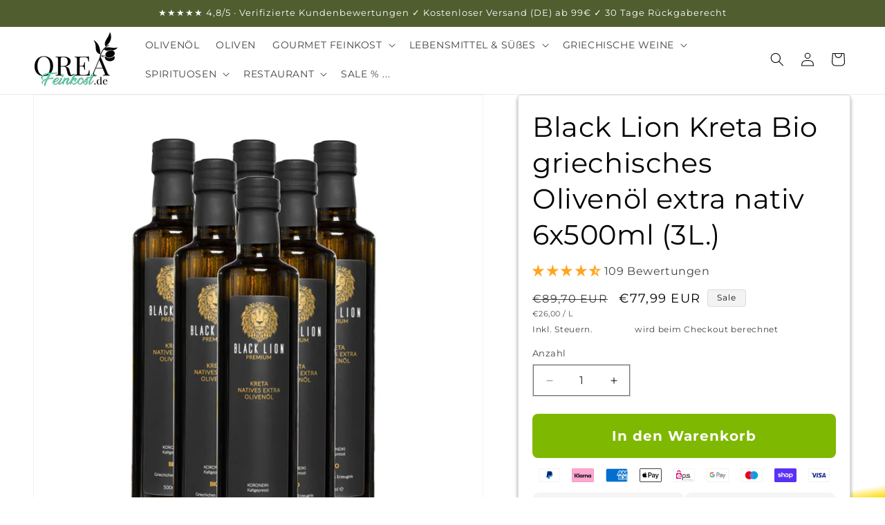

--- FILE ---
content_type: text/javascript; charset=utf-8
request_url: https://www.orea-feinkost.de/products/black-lion-kreta-bio-griechisches-olivenol-extra-nativ-6x500ml-3l.js
body_size: 2269
content:
{"id":8319932956938,"title":"Black Lion Kreta Bio griechisches Olivenöl extra nativ 6x500ml (3L.)","handle":"black-lion-kreta-bio-griechisches-olivenol-extra-nativ-6x500ml-3l","description":"\u003cp data-end=\"128\" data-start=\"95\"\u003e\u003cspan style=\"color: rgb(0, 0, 0);\"\u003e\u003cstrong data-end=\"126\" data-start=\"95\"\u003e\u003cstrong\u003e✅ \u003c\/strong\u003eMild-fruchtig \u0026amp; fein-würzig\u003c\/strong\u003e\u003c\/span\u003e\u003c\/p\u003e\n\u003cp data-end=\"168\" data-start=\"131\"\u003e\u003cspan style=\"color: rgb(0, 0, 0);\"\u003e\u003cstrong data-end=\"166\" data-start=\"131\"\u003e\u003cstrong\u003e✅ \u003c\/strong\u003eAus Süd-Kreta – 100 % Koroneiki\u003c\/strong\u003e\u003c\/span\u003e\u003c\/p\u003e\n\u003cp data-end=\"206\" data-start=\"171\"\u003e\u003cspan style=\"color: rgb(0, 0, 0);\"\u003e\u003cstrong data-end=\"204\" data-start=\"171\"\u003e\u003cstrong\u003e✅ \u003c\/strong\u003eKontrolliert BIO (DE-ÖKO-006)\u003c\/strong\u003e\u003c\/span\u003e\u003c\/p\u003e\n\u003cp data-end=\"243\" data-start=\"209\"\u003e\u003cspan style=\"color: rgb(0, 0, 0);\"\u003e\u003cstrong data-end=\"241\" data-start=\"209\"\u003e\u003cstrong\u003e✅ \u003c\/strong\u003eKaltgepresst \u0026amp; naturbelassen\u003c\/strong\u003e\u003c\/span\u003e\u003c\/p\u003e\n\u003cp data-end=\"281\" data-start=\"246\"\u003e\u003cspan style=\"color: rgb(0, 0, 0);\"\u003e\u003cstrong data-end=\"279\" data-start=\"246\"\u003e\u003cstrong\u003e✅ \u003c\/strong\u003eSehr niedrige Säure (\u0026lt; 0,5 %)\u003c\/strong\u003e\u003c\/span\u003e\u003c\/p\u003e\n\u003cp data-end=\"306\" data-start=\"284\"\u003e\u003cspan style=\"color: rgb(0, 0, 0);\"\u003e\u003cstrong data-end=\"304\" data-start=\"284\"\u003e\u003cstrong\u003e✅ \u003c\/strong\u003ePolyphenolhaltig\u003c\/strong\u003e\u003c\/span\u003e\u003c\/p\u003e\n\u003cp data-end=\"350\" data-start=\"309\"\u003e\u003cspan style=\"color: rgb(0, 0, 0);\"\u003e\u003cstrong data-end=\"348\" data-start=\"309\"\u003e\u003cstrong\u003e✅ \u003c\/strong\u003eFrische Ernte (aktuelles Erntejahr)\u003c\/strong\u003e\u003c\/span\u003e\u003c\/p\u003e\n\u003cp data-end=\"388\" data-start=\"353\"\u003e\u003cspan style=\"color: rgb(0, 0, 0);\"\u003e\u003cstrong data-end=\"388\" data-start=\"353\"\u003e\u003cstrong\u003e✅ \u003c\/strong\u003eMindestens haltbar 12–18 Monate\u003c\/strong\u003e\u003c\/span\u003e\u003c\/p\u003e\n\u003cdiv\u003e\u003cbr\u003e\u003c\/div\u003e\n\u003cdiv\u003e\n\u003cp data-end=\"1206\" data-start=\"1035\"\u003e\u003cspan style=\"color: rgb(0, 0, 0);\"\u003e\u003cstrong\u003eEntdecke den fruchtig-würzigen Geschmack \u003c\/strong\u003evon echtem griechischen Bio-Olivenöl – aus handverlesenen Koroneiki-Oliven, schonend kaltgepresst und direkt auf Kreta geerntet.\u003c\/span\u003e\u003c\/p\u003e\n\u003cp data-end=\"1283\" data-start=\"1213\"\u003e\u003cspan style=\"color: rgb(0, 0, 0);\"\u003e\u003cstrong\u003eMild, goldgrün, voll aromatisch – ideal für deine mediterrane Küche.\u003c\/strong\u003e\u003c\/span\u003e\u003c\/p\u003e\n\u003cp data-end=\"1283\" data-start=\"1213\"\u003e \u003c\/p\u003e\n\u003c\/div\u003e\n\u003ch3 data-end=\"194\" data-start=\"161\"\u003e\u003cspan style=\"color: rgb(0, 0, 0);\"\u003e\u003cstrong data-end=\"192\" data-start=\"168\"\u003eGeschmack \u0026amp; Qualität\u003c\/strong\u003e\u003c\/span\u003e\u003c\/h3\u003e\n\u003cp data-end=\"371\" data-start=\"195\"\u003e\u003cspan style=\"color: rgb(0, 0, 0);\"\u003eMild-fruchtiger Geschmack mit goldgrüner Farbe – ideal zum \u003cstrong\u003eVerfeinern\u003c\/strong\u003e, \u003cstrong\u003eBraten\u003c\/strong\u003e, Dippen und \u003cstrong\u003eKochen\u003c\/strong\u003e.\u003c\/span\u003e\u003cbr data-end=\"295\" data-start=\"292\"\u003e\u003cspan style=\"color: rgb(0, 0, 0);\"\u003eKaltgepresst aus 100 % Koroneiki-Oliven – täglich frisch geerntet auf Kreta.\u003c\/span\u003e\u003c\/p\u003e\n\u003ch3 data-end=\"411\" data-start=\"378\"\u003e\u003cspan style=\"color: rgb(0, 0, 0);\"\u003e\u003cstrong data-end=\"409\" data-start=\"385\"\u003eHerkunft \u0026amp; Bio-Anbau\u003c\/strong\u003e\u003c\/span\u003e\u003c\/h3\u003e\n\u003cp data-end=\"542\" data-start=\"412\"\u003e\u003cspan style=\"color: rgb(0, 0, 0);\"\u003eBio-zertifiziert (DE-ÖKO-006) \u0026amp; direkt vom Familienbetrieb auf Kreta.\u003c\/span\u003e\u003cbr data-end=\"484\" data-start=\"481\"\u003e\u003cspan style=\"color: rgb(0, 0, 0);\"\u003eNachhaltiger Anbau, schonende Herstellung – \u0026lt; 0,5 % Säure.\u003c\/span\u003e\u003c\/p\u003e\n\u003ch3 data-end=\"573\" data-start=\"549\"\u003e\u003cspan style=\"color: rgb(0, 0, 0);\"\u003e\u003cstrong data-end=\"571\" data-start=\"557\"\u003eVerwendung\u003c\/strong\u003e\u003c\/span\u003e\u003c\/h3\u003e\n\u003cp data-end=\"731\" data-start=\"574\"\u003e\u003cspan style=\"color: rgb(0, 0, 0);\"\u003ePerfekt für Salate, Pasta, Antipasti, gegrilltes Fleisch oder Fisch – und auch zum \u003cstrong data-end=\"667\" data-start=\"657\"\u003eBraten\u003c\/strong\u003e geeignet.\u003c\/span\u003e\u003cbr data-end=\"680\" data-start=\"677\"\u003e\u003cspan style=\"color: rgb(0, 0, 0);\"\u003eTipp: Auch pur mit frischem Brot ein echter Genuss.\u003c\/span\u003e\u003c\/p\u003e\n\u003cp\u003e\u003cspan style=\"color: rgb(0, 0, 0);\"\u003e\u003cstrong\u003eDE-ÖKO-006\u003c\/strong\u003e\u003c\/span\u003e\u003c\/p\u003e\n\u003cp\u003e\u003cspan style=\"color: rgb(0, 0, 0);\"\u003e\u003cimg src=\"https:\/\/cdn.shopify.com\/s\/files\/1\/0706\/5016\/7562\/files\/OeKO_v1_160x160.jpg?v=1717846120\" alt=\"\"\u003e \u003cstrong\u003e\u003cimg height=\"65\" width=\"151\" src=\"https:\/\/cdn.shopify.com\/s\/files\/1\/0706\/5016\/7562\/files\/insel_kreta_c907782c-ef5f-4e4a-8d6b-a37fa28ec77d.jpg?v=1717796853\" alt=\"\"\u003e\u003c\/strong\u003e\u003c\/span\u003e\u003c\/p\u003e\n\u003cp\u003e \u003c\/p\u003e\n\u003cdiv data-itsgot-user=\"1208\" data-itsgot-label=\"9800\"\u003e\u003c\/div\u003e\n\u003cscript async=\"async\" src=\"\/\/itsgot.com\/embed.js\"\u003e\u003c\/script\u003e","published_at":"2023-10-31T22:13:51+01:00","created_at":"2023-10-31T22:13:51+01:00","vendor":"OREA-FEINKOST","type":"","tags":[],"price":7799,"price_min":7799,"price_max":7799,"available":true,"price_varies":false,"compare_at_price":8970,"compare_at_price_min":8970,"compare_at_price_max":8970,"compare_at_price_varies":false,"variants":[{"id":44835971105034,"title":"Default Title","option1":"Default Title","option2":null,"option3":null,"sku":"100-0119","requires_shipping":true,"taxable":true,"featured_image":null,"available":true,"name":"Black Lion Kreta Bio griechisches Olivenöl extra nativ 6x500ml (3L.)","public_title":null,"options":["Default Title"],"price":7799,"weight":6000,"compare_at_price":8970,"inventory_management":null,"barcode":null,"unit_price":2600,"unit_price_measurement":{"measured_type":"volume","quantity_value":"3.0","quantity_unit":"l","reference_value":1,"reference_unit":"l"},"requires_selling_plan":false,"selling_plan_allocations":[]}],"images":["\/\/cdn.shopify.com\/s\/files\/1\/0706\/5016\/7562\/files\/Black_Lion_6er_500ml_nm.jpg?v=1722425615","\/\/cdn.shopify.com\/s\/files\/1\/0706\/5016\/7562\/files\/black_lion_2026_neu_blid2.jpg?v=1761141230","\/\/cdn.shopify.com\/s\/files\/1\/0706\/5016\/7562\/files\/black_lion_2026_neu_blid4.jpg?v=1761141230","\/\/cdn.shopify.com\/s\/files\/1\/0706\/5016\/7562\/files\/black_lion_2026_neu_blid3.jpg?v=1761141230","\/\/cdn.shopify.com\/s\/files\/1\/0706\/5016\/7562\/files\/black_lion_2026_neu_blid5.jpg?v=1761141230","\/\/cdn.shopify.com\/s\/files\/1\/0706\/5016\/7562\/files\/9d8edd_21b39f7d40024c05b68ce49d3893e4ce_mv2_2e3274d8-6eb7-4aea-92a8-f52d13074cd3.jpg?v=1761140947","\/\/cdn.shopify.com\/s\/files\/1\/0706\/5016\/7562\/files\/750x2_kret_ablack_lion.jpg?v=1761141151","\/\/cdn.shopify.com\/s\/files\/1\/0706\/5016\/7562\/files\/9d8edd_8e7dbc53442a4e258b857c3f8bc366ea_mv2.jpg?v=1761140947","\/\/cdn.shopify.com\/s\/files\/1\/0706\/5016\/7562\/files\/ChatGPT_Image_15._Okt._2025_23_54_41.png?v=1768868290","\/\/cdn.shopify.com\/s\/files\/1\/0706\/5016\/7562\/files\/71RT3cQGo0L._SL150.jpg?v=1761141230"],"featured_image":"\/\/cdn.shopify.com\/s\/files\/1\/0706\/5016\/7562\/files\/Black_Lion_6er_500ml_nm.jpg?v=1722425615","options":[{"name":"Title","position":1,"values":["Default Title"]}],"url":"\/products\/black-lion-kreta-bio-griechisches-olivenol-extra-nativ-6x500ml-3l","media":[{"alt":null,"id":41734141837578,"position":1,"preview_image":{"aspect_ratio":0.852,"height":2427,"width":2067,"src":"https:\/\/cdn.shopify.com\/s\/files\/1\/0706\/5016\/7562\/files\/Black_Lion_6er_500ml_nm.jpg?v=1722425615"},"aspect_ratio":0.852,"height":2427,"media_type":"image","src":"https:\/\/cdn.shopify.com\/s\/files\/1\/0706\/5016\/7562\/files\/Black_Lion_6er_500ml_nm.jpg?v=1722425615","width":2067},{"alt":null,"id":47306121249034,"position":2,"preview_image":{"aspect_ratio":1.0,"height":1024,"width":1024,"src":"https:\/\/cdn.shopify.com\/s\/files\/1\/0706\/5016\/7562\/files\/black_lion_2026_neu_blid2.jpg?v=1761141230"},"aspect_ratio":1.0,"height":1024,"media_type":"image","src":"https:\/\/cdn.shopify.com\/s\/files\/1\/0706\/5016\/7562\/files\/black_lion_2026_neu_blid2.jpg?v=1761141230","width":1024},{"alt":null,"id":47306121216266,"position":3,"preview_image":{"aspect_ratio":1.0,"height":1024,"width":1024,"src":"https:\/\/cdn.shopify.com\/s\/files\/1\/0706\/5016\/7562\/files\/black_lion_2026_neu_blid4.jpg?v=1761141230"},"aspect_ratio":1.0,"height":1024,"media_type":"image","src":"https:\/\/cdn.shopify.com\/s\/files\/1\/0706\/5016\/7562\/files\/black_lion_2026_neu_blid4.jpg?v=1761141230","width":1024},{"alt":null,"id":47306121281802,"position":4,"preview_image":{"aspect_ratio":1.0,"height":1024,"width":1024,"src":"https:\/\/cdn.shopify.com\/s\/files\/1\/0706\/5016\/7562\/files\/black_lion_2026_neu_blid3.jpg?v=1761141230"},"aspect_ratio":1.0,"height":1024,"media_type":"image","src":"https:\/\/cdn.shopify.com\/s\/files\/1\/0706\/5016\/7562\/files\/black_lion_2026_neu_blid3.jpg?v=1761141230","width":1024},{"alt":null,"id":47306121183498,"position":5,"preview_image":{"aspect_ratio":0.956,"height":1073,"width":1026,"src":"https:\/\/cdn.shopify.com\/s\/files\/1\/0706\/5016\/7562\/files\/black_lion_2026_neu_blid5.jpg?v=1761141230"},"aspect_ratio":0.956,"height":1073,"media_type":"image","src":"https:\/\/cdn.shopify.com\/s\/files\/1\/0706\/5016\/7562\/files\/black_lion_2026_neu_blid5.jpg?v=1761141230","width":1026},{"alt":null,"id":37676762398986,"position":6,"preview_image":{"aspect_ratio":1.0,"height":769,"width":769,"src":"https:\/\/cdn.shopify.com\/s\/files\/1\/0706\/5016\/7562\/files\/9d8edd_21b39f7d40024c05b68ce49d3893e4ce_mv2_2e3274d8-6eb7-4aea-92a8-f52d13074cd3.jpg?v=1761140947"},"aspect_ratio":1.0,"height":769,"media_type":"image","src":"https:\/\/cdn.shopify.com\/s\/files\/1\/0706\/5016\/7562\/files\/9d8edd_21b39f7d40024c05b68ce49d3893e4ce_mv2_2e3274d8-6eb7-4aea-92a8-f52d13074cd3.jpg?v=1761140947","width":769},{"alt":null,"id":45728111952138,"position":7,"preview_image":{"aspect_ratio":0.667,"height":1536,"width":1024,"src":"https:\/\/cdn.shopify.com\/s\/files\/1\/0706\/5016\/7562\/files\/750x2_kret_ablack_lion.jpg?v=1761141151"},"aspect_ratio":0.667,"height":1536,"media_type":"image","src":"https:\/\/cdn.shopify.com\/s\/files\/1\/0706\/5016\/7562\/files\/750x2_kret_ablack_lion.jpg?v=1761141151","width":1024},{"alt":null,"id":37676762333450,"position":8,"preview_image":{"aspect_ratio":1.0,"height":791,"width":791,"src":"https:\/\/cdn.shopify.com\/s\/files\/1\/0706\/5016\/7562\/files\/9d8edd_8e7dbc53442a4e258b857c3f8bc366ea_mv2.jpg?v=1761140947"},"aspect_ratio":1.0,"height":791,"media_type":"image","src":"https:\/\/cdn.shopify.com\/s\/files\/1\/0706\/5016\/7562\/files\/9d8edd_8e7dbc53442a4e258b857c3f8bc366ea_mv2.jpg?v=1761140947","width":791},{"alt":null,"id":41734097240330,"position":9,"preview_image":{"aspect_ratio":1.778,"height":2160,"width":3840,"src":"https:\/\/cdn.shopify.com\/s\/files\/1\/0706\/5016\/7562\/files\/preview_images\/4326560774e34e5192c599187a9ed11a.thumbnail.0000000000.jpg?v=1722425167"},"aspect_ratio":1.775,"duration":16020,"media_type":"video","sources":[{"format":"mp4","height":480,"mime_type":"video\/mp4","url":"https:\/\/cdn.shopify.com\/videos\/c\/vp\/4326560774e34e5192c599187a9ed11a\/4326560774e34e5192c599187a9ed11a.SD-480p-1.5Mbps-32561932.mp4","width":852},{"format":"mp4","height":1080,"mime_type":"video\/mp4","url":"https:\/\/cdn.shopify.com\/videos\/c\/vp\/4326560774e34e5192c599187a9ed11a\/4326560774e34e5192c599187a9ed11a.HD-1080p-7.2Mbps-32561932.mp4","width":1920},{"format":"mp4","height":720,"mime_type":"video\/mp4","url":"https:\/\/cdn.shopify.com\/videos\/c\/vp\/4326560774e34e5192c599187a9ed11a\/4326560774e34e5192c599187a9ed11a.HD-720p-4.5Mbps-32561932.mp4","width":1280},{"format":"m3u8","height":1080,"mime_type":"application\/x-mpegURL","url":"https:\/\/cdn.shopify.com\/videos\/c\/vp\/4326560774e34e5192c599187a9ed11a\/4326560774e34e5192c599187a9ed11a.m3u8","width":1920}]},{"alt":null,"id":47244440600842,"position":10,"preview_image":{"aspect_ratio":1.0,"height":1024,"width":1024,"src":"https:\/\/cdn.shopify.com\/s\/files\/1\/0706\/5016\/7562\/files\/ChatGPT_Image_15._Okt._2025_23_54_41.png?v=1768868290"},"aspect_ratio":1.0,"height":1024,"media_type":"image","src":"https:\/\/cdn.shopify.com\/s\/files\/1\/0706\/5016\/7562\/files\/ChatGPT_Image_15._Okt._2025_23_54_41.png?v=1768868290","width":1024},{"alt":null,"id":41357925155082,"position":11,"preview_image":{"aspect_ratio":1.151,"height":1168,"width":1344,"src":"https:\/\/cdn.shopify.com\/s\/files\/1\/0706\/5016\/7562\/files\/71RT3cQGo0L._SL150.jpg?v=1761141230"},"aspect_ratio":1.151,"height":1168,"media_type":"image","src":"https:\/\/cdn.shopify.com\/s\/files\/1\/0706\/5016\/7562\/files\/71RT3cQGo0L._SL150.jpg?v=1761141230","width":1344}],"requires_selling_plan":false,"selling_plan_groups":[]}